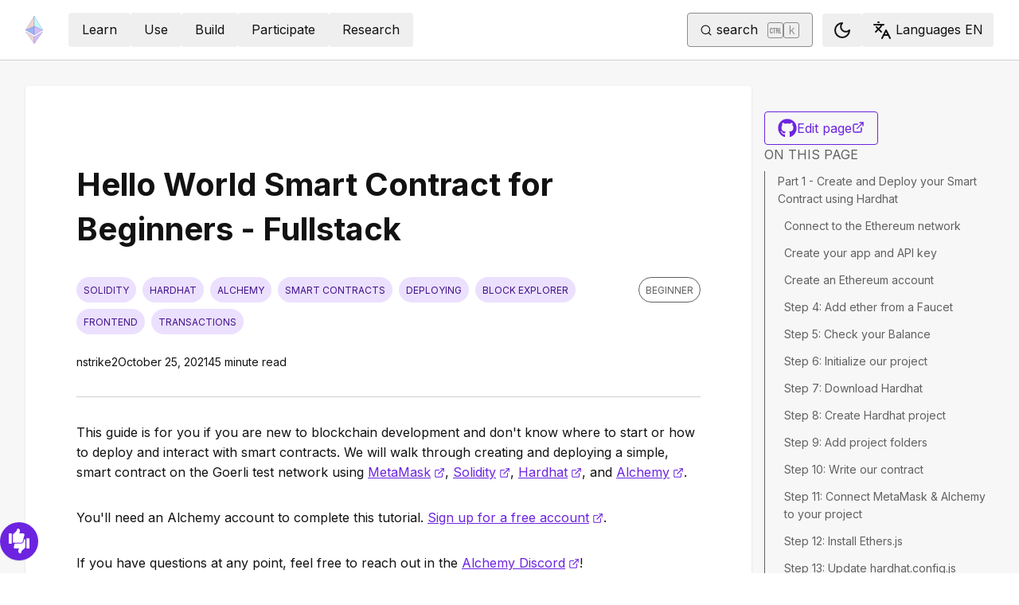

--- FILE ---
content_type: application/javascript; charset=UTF-8
request_url: https://ethereum.org/_next/static/chunks/6204-603bce2a025a8f57.js
body_size: 6981
content:
try{!function(){var e="undefined"!=typeof window?window:"undefined"!=typeof global?global:"undefined"!=typeof globalThis?globalThis:"undefined"!=typeof self?self:{},t=(new e.Error).stack;t&&(e._sentryDebugIds=e._sentryDebugIds||{},e._sentryDebugIds[t]="21069c6c-0649-444e-89b3-9bb25b28a214",e._sentryDebugIdIdentifier="sentry-dbid-21069c6c-0649-444e-89b3-9bb25b28a214")}()}catch(e){}(self.webpackChunk_N_E=self.webpackChunk_N_E||[]).push([[6204],{71678:function(e,t,n){var r;r=function(e){"use strict";function t(e){return e.replace(/(-|:)(.)/g,function(e,t,n){return n.toUpperCase()})}e=e&&e.hasOwnProperty("default")?e.default:e;var n=["table","tbody","thead","tfoot","tr"],r={for:"htmlFor",class:"className",allowfullscreen:["allowFullScreen","allowFullscreen"],autocomplete:"autoComplete",autofocus:["autoFocus"],contenteditable:"contentEditable",spellcheck:"spellCheck",srcdoc:"srcDoc",srcset:"srcSet",itemscope:"itemScope",itemprop:"itemProp",itemtype:"itemType"};function o(e,t){return e.setAttribute(t,""),!0===e[t]||l.indexOf(t)>-1}var l=["itemScope"];function i(t,n,r,o){void 0===o&&(o=null);var l=r[t],i=r._;return l?e.createElement(l,n,o):i?i(t,n,o):e.createElement(t,n,o)}return function(e,l){if(void 0===l&&(l={}),"string"!=typeof e)throw TypeError("Expected HTML string");var a=document.createElement("div");a.innerHTML=e.trim();var u=Array.from(a.childNodes).map(function(e,a){return function e(l,a,u){var s,c=u.transform||{},f=u.preserveAttributes||[],d=u.dangerouslySetChildren||["style"],p=c._;if(8===l.nodeType)return null;if(3===l.nodeType){var m=l.textContent;return p?p(m):m}for(var v={},g=l.attributes,h=0;h<g.length;h++)v[g[h].name]=g[h].value;v.key=a.toString();var y=l.tagName.toLowerCase(),b=(void 0===(s=v)&&(s={}),Object.keys(s).reduce(function(e,n){if(/^on.*/.test(n))return e;var l=n;/^(data|aria)-/.test(n)||0===f.filter(function(e){return e instanceof RegExp?e.test(n):e===n}).length&&(l=t(n));var i,a,u=function(e,t){var n=r[t],l=document.createElement(e);if(n)return{name:Array.isArray(n)?n[0]:n,isBoolean:o(l,Array.isArray(n)?n[1]||t:n)};for(var i in l)if(i.toLowerCase()===t.toLowerCase())return{name:i,isBoolean:o(l,i)};return{name:t,isBoolean:o(l,t)}}(y,l);if("style"===u.name)e[u.name]=(i=s.style,a={},i.split(";").filter(function(e){return""!==e.trim()}).forEach(function(e){var n,r=e.split(":");if(r.length>1){var o,l=(o=r[0].trim(),/^-ms-/.test(o)&&(o=o.substr(1)),o.startsWith("--")?o:t(o)),i=(n=r.slice(1).join(":").trim(),/^\d+$/.test(n)?Number(n):n.replace(/'/g,'"'));a[l]=i}}),a);else{var c=s[n],d=""===c||String(c).toLowerCase()===l.toLowerCase();e[u.name]=u.isBoolean?d:c}return e},{})),w=Array.from(l.childNodes).map(function(t,r){return n.indexOf(y)>-1&&3===t.nodeType&&(t.textContent=t.textContent.trim(),""===t.textContent)?null:e(t,a+"."+r,u)}).filter(Boolean);if(d.indexOf(y)>-1){var x=l.innerHTML;return x&&("style"!==y&&"script"!==y&&(x=x.replace(/"/g,"&quot;")),b.dangerouslySetInnerHTML={__html:x.trim()}),i(y,b,c)}return i(y,b,c,0===w.length?null:w)}(e,String(a),l)}).filter(Boolean);return 1===u.length?u[0]:u}},e.exports=r(n(81103))},105:function(e,t,n){"use strict";n.d(t,{Z:function(){return r}});let r=(0,n(30899).Z)("check",[["path",{d:"M20 6 9 17l-5-5",key:"1gmf2c"}]])},58581:function(e,t,n){"use strict";n.d(t,{Z:function(){return r}});let r=(0,n(30899).Z)("chevron-right",[["path",{d:"m9 18 6-6-6-6",key:"mthhwq"}]])},90498:function(e,t,n){"use strict";n.d(t,{Z:function(){return r}});let r=(0,n(30899).Z)("x",[["path",{d:"M18 6 6 18",key:"1bl5f8"}],["path",{d:"m6 6 12 12",key:"d8bk6v"}]])},79446:function(e,t,n){"use strict";function r(){return(r=Object.assign?Object.assign.bind():function(e){for(var t=1;t<arguments.length;t++){var n=arguments[t];for(var r in n)({}).hasOwnProperty.call(n,r)&&(e[r]=n[r])}return e}).apply(null,arguments)}n.d(t,{g:function(){return r}})},98336:function(e,t,n){"use strict";n.d(t,{default:function(){return u}});var r=n(79446),o=n(12897),l=n(42950),i=n(81103),a=n(42077),u=(0,i.forwardRef)(function(e,t){let{defaultLocale:n,href:u,locale:s,localeCookie:c,onClick:f,prefetch:d,unprefixed:p,...m}=e,v=(0,a.Z)(),g=null!=s&&s!==v,h=s||v,y=function(){let[e,t]=(0,i.useState)();return(0,i.useEffect)(()=>{t(window.location.host)},[]),e}(),b=y&&p&&(p.domains[y]===h||!Object.keys(p.domains).includes(y)&&v===n&&!s)?p.pathname:u,w=(0,l.usePathname)();return g&&(d&&console.error("The `prefetch` prop is currently not supported when using the `locale` prop on `Link` to switch the locale.`"),d=!1),i.createElement(o.default,(0,r.g)({ref:t,href:b,hrefLang:g?s:void 0,onClick:function(e){(function(e,t,n,r){if(!e||!(r!==n&&null!=r)||!t)return;let o=function(e){let t=arguments.length>1&&void 0!==arguments[1]?arguments[1]:window.location.pathname;return"/"===e?t:t.replace(e,"")}(t),{name:l,...i}=e;i.path||(i.path=""!==o?o:"/");let a="".concat(l,"=").concat(r,";");for(let[e,t]of Object.entries(i))a+="".concat("maxAge"===e?"max-age":e),"boolean"!=typeof t&&(a+="="+t),a+=";";document.cookie=a})(c,w,v,s),f&&f(e)},prefetch:d},m))})},53296:function(e,t,n){"use strict";n.d(t,{default:function(){return f}});var r=n(79446),o=n(42950),l=n(81103),i=n(42077);function a(e){return("object"==typeof e?null==e.host&&null==e.hostname:!/^[a-z]+:/i.test(e))&&!function(e){let t="object"==typeof e?e.pathname:e;return null!=t&&!t.startsWith("/")}(e)}function u(e,t){let n;return"string"==typeof e?n=s(t,e):(n={...e},e.pathname&&(n.pathname=s(t,e.pathname))),n}function s(e,t){let n=e;return/^\/(\?.*)?$/.test(t)&&(t=t.slice(1)),n+=t}var c=n(98336);let f=(0,l.forwardRef)(function(e,t){let{href:n,locale:s,localeCookie:f,localePrefixMode:d,prefix:p,...m}=e,v=(0,o.usePathname)(),g=(0,i.Z)(),h=s!==g,[y,b]=(0,l.useState)(()=>a(n)&&("never"!==d||h)?u(n,p):n);return(0,l.useEffect)(()=>{v&&b(function(e,t){let n=arguments.length>2&&void 0!==arguments[2]?arguments[2]:t,r=arguments.length>3?arguments[3]:void 0,o=arguments.length>4?arguments[4]:void 0;if(!a(e))return e;let l=r===o||r.startsWith("".concat(o,"/"));return(t!==n||l)&&null!=o?u(e,o):e}(n,s,g,v,p))},[g,n,s,v,p]),l.createElement(c.default,(0,r.g)({ref:t,href:y,locale:s,localeCookie:f},m))});f.displayName="ClientLink"},42077:function(e,t,n){"use strict";n.d(t,{Z:function(){return a}});var r=n(42950),o=n(49244);let l="locale",i=!1;function a(){let e;let t=(0,r.useParams)();try{e=(0,o.useLocale)()}catch(n){if("string"!=typeof(null==t?void 0:t[l]))throw n;i||(console.warn("Deprecation warning: `useLocale` has returned a default from `useParams().locale` since no `NextIntlClientProvider` ancestor was found for the calling component. This behavior will be removed in the next major version. Please ensure all Client Components that use `next-intl` are wrapped in a `NextIntlClientProvider`."),i=!0),e=t[l]}return e}},89132:function(e,t,n){"use strict";Object.defineProperty(t,"__esModule",{value:!0}),Object.defineProperty(t,"BailoutToCSR",{enumerable:!0,get:function(){return o}});let r=n(50249);function o(e){let{reason:t,children:n}=e;if("undefined"==typeof window)throw new r.BailoutToCSRError(t);return n}},13258:function(e,t,n){"use strict";Object.defineProperty(t,"__esModule",{value:!0}),Object.defineProperty(t,"PreloadCss",{enumerable:!0,get:function(){return l}});let r=n(91343),o=n(63735);function l(e){let{moduleIds:t}=e;if("undefined"!=typeof window)return null;let n=(0,o.getExpectedRequestStore)("next/dynamic css"),l=[];if(n.reactLoadableManifest&&t){let e=n.reactLoadableManifest;for(let n of t){if(!e[n])continue;let t=e[n].files.filter(e=>e.endsWith(".css"));l.push(...t)}}return 0===l.length?null:(0,r.jsx)(r.Fragment,{children:l.map(e=>(0,r.jsx)("link",{precedence:"dynamic",rel:"stylesheet",href:n.assetPrefix+"/_next/"+encodeURI(e),as:"style"},e))})}},95100:function(e){e.exports={style:{fontFamily:"'__IBM_Plex_Mono_21eb4d', '__IBM_Plex_Mono_Fallback_21eb4d'",fontWeight:400,fontStyle:"normal"},className:"__className_21eb4d",variable:"__variable_21eb4d"}},76308:function(e){e.exports={style:{fontFamily:"'__Inter_f367f3', '__Inter_Fallback_f367f3'",fontStyle:"normal"},className:"__className_f367f3",variable:"__variable_f367f3"}},53556:function(e,t,n){"use strict";n.d(t,{F:function(){return l},e:function(){return i}});var r=n(81103);function o(e,t){if("function"==typeof e)return e(t);null!=e&&(e.current=t)}function l(...e){return t=>{let n=!1,r=e.map(e=>{let r=o(e,t);return n||"function"!=typeof r||(n=!0),r});if(n)return()=>{for(let t=0;t<r.length;t++){let n=r[t];"function"==typeof n?n():o(e[t],null)}}}}function i(...e){return r.useCallback(l(...e),e)}},42760:function(e,t,n){"use strict";n.d(t,{Close:function(){return el},Content:function(){return en},Description:function(){return eo},Overlay:function(){return et},Portal:function(){return ee},Root:function(){return Q},Title:function(){return er},Trigger:function(){return Y}});var r=n(81103),o=n(94544),l=n(53556),i=n(45979),a=n(37179),u=n(90577),s=n(29882),c=n(21524),f=n(10179),d=n(28579),p=n(83548),m=n(98555),v=n(81916),g=n(88584),h=n(31165),y=n(91343),b="Dialog",[w,x]=(0,i.b)(b),[_,C]=w(b),j=e=>{let{__scopeDialog:t,children:n,open:o,defaultOpen:l,onOpenChange:i,modal:s=!0}=e,c=r.useRef(null),f=r.useRef(null),[d,p]=(0,u.T)({prop:o,defaultProp:null!=l&&l,onChange:i,caller:b});return(0,y.jsx)(_,{scope:t,triggerRef:c,contentRef:f,contentId:(0,a.M)(),titleId:(0,a.M)(),descriptionId:(0,a.M)(),open:d,onOpenChange:p,onOpenToggle:r.useCallback(()=>p(e=>!e),[p]),modal:s,children:n})};j.displayName=b;var R="DialogTrigger",D=r.forwardRef((e,t)=>{let{__scopeDialog:n,...r}=e,i=C(R,n),a=(0,l.e)(t,i.triggerRef);return(0,y.jsx)(p.WV.button,{type:"button","aria-haspopup":"dialog","aria-expanded":i.open,"aria-controls":i.contentId,"data-state":$(i.open),...r,ref:a,onClick:(0,o.M)(e.onClick,i.onOpenToggle)})});D.displayName=R;var I="DialogPortal",[E,k]=w(I,{forceMount:void 0}),F=e=>{let{__scopeDialog:t,forceMount:n,children:o,container:l}=e,i=C(I,t);return(0,y.jsx)(E,{scope:t,forceMount:n,children:r.Children.map(o,e=>(0,y.jsx)(d.z,{present:n||i.open,children:(0,y.jsx)(f.h,{asChild:!0,container:l,children:e})}))})};F.displayName=I;var M="DialogOverlay",O=r.forwardRef((e,t)=>{let n=k(M,e.__scopeDialog),{forceMount:r=n.forceMount,...o}=e,l=C(M,e.__scopeDialog);return l.modal?(0,y.jsx)(d.z,{present:r||l.open,children:(0,y.jsx)(P,{...o,ref:t})}):null});O.displayName=M;var N=(0,h.Z8)("DialogOverlay.RemoveScroll"),P=r.forwardRef((e,t)=>{let{__scopeDialog:n,...r}=e,o=C(M,n);return(0,y.jsx)(v.Z,{as:N,allowPinchZoom:!0,shards:[o.contentRef],children:(0,y.jsx)(p.WV.div,{"data-state":$(o.open),...r,ref:t,style:{pointerEvents:"auto",...r.style}})})}),T="DialogContent",A=r.forwardRef((e,t)=>{let n=k(T,e.__scopeDialog),{forceMount:r=n.forceMount,...o}=e,l=C(T,e.__scopeDialog);return(0,y.jsx)(d.z,{present:r||l.open,children:l.modal?(0,y.jsx)(S,{...o,ref:t}):(0,y.jsx)(L,{...o,ref:t})})});A.displayName=T;var S=r.forwardRef((e,t)=>{let n=C(T,e.__scopeDialog),i=r.useRef(null),a=(0,l.e)(t,n.contentRef,i);return r.useEffect(()=>{let e=i.current;if(e)return(0,g.Ry)(e)},[]),(0,y.jsx)(W,{...e,ref:a,trapFocus:n.open,disableOutsidePointerEvents:!0,onCloseAutoFocus:(0,o.M)(e.onCloseAutoFocus,e=>{var t;e.preventDefault(),null===(t=n.triggerRef.current)||void 0===t||t.focus()}),onPointerDownOutside:(0,o.M)(e.onPointerDownOutside,e=>{let t=e.detail.originalEvent,n=0===t.button&&!0===t.ctrlKey;(2===t.button||n)&&e.preventDefault()}),onFocusOutside:(0,o.M)(e.onFocusOutside,e=>e.preventDefault())})}),L=r.forwardRef((e,t)=>{let n=C(T,e.__scopeDialog),o=r.useRef(!1),l=r.useRef(!1);return(0,y.jsx)(W,{...e,ref:t,trapFocus:!1,disableOutsidePointerEvents:!1,onCloseAutoFocus:t=>{var r,i;null===(r=e.onCloseAutoFocus)||void 0===r||r.call(e,t),t.defaultPrevented||(o.current||null===(i=n.triggerRef.current)||void 0===i||i.focus(),t.preventDefault()),o.current=!1,l.current=!1},onInteractOutside:t=>{var r,i;null===(r=e.onInteractOutside)||void 0===r||r.call(e,t),t.defaultPrevented||(o.current=!0,"pointerdown"!==t.detail.originalEvent.type||(l.current=!0));let a=t.target;(null===(i=n.triggerRef.current)||void 0===i?void 0:i.contains(a))&&t.preventDefault(),"focusin"===t.detail.originalEvent.type&&l.current&&t.preventDefault()}})}),W=r.forwardRef((e,t)=>{let{__scopeDialog:n,trapFocus:o,onOpenAutoFocus:i,onCloseAutoFocus:a,...u}=e,f=C(T,n),d=r.useRef(null),p=(0,l.e)(t,d);return(0,m.EW)(),(0,y.jsxs)(y.Fragment,{children:[(0,y.jsx)(c.M,{asChild:!0,loop:!0,trapped:o,onMountAutoFocus:i,onUnmountAutoFocus:a,children:(0,y.jsx)(s.XB,{role:"dialog",id:f.contentId,"aria-describedby":f.descriptionId,"aria-labelledby":f.titleId,"data-state":$(f.open),...u,ref:p,onDismiss:()=>f.onOpenChange(!1)})}),(0,y.jsxs)(y.Fragment,{children:[(0,y.jsx)(X,{titleId:f.titleId}),(0,y.jsx)(J,{contentRef:d,descriptionId:f.descriptionId})]})]})}),B="DialogTitle",Z=r.forwardRef((e,t)=>{let{__scopeDialog:n,...r}=e,o=C(B,n);return(0,y.jsx)(p.WV.h2,{id:o.titleId,...r,ref:t})});Z.displayName=B;var V="DialogDescription",K=r.forwardRef((e,t)=>{let{__scopeDialog:n,...r}=e,o=C(V,n);return(0,y.jsx)(p.WV.p,{id:o.descriptionId,...r,ref:t})});K.displayName=V;var H="DialogClose",U=r.forwardRef((e,t)=>{let{__scopeDialog:n,...r}=e,l=C(H,n);return(0,y.jsx)(p.WV.button,{type:"button",...r,ref:t,onClick:(0,o.M)(e.onClick,()=>l.onOpenChange(!1))})});function $(e){return e?"open":"closed"}U.displayName=H;var z="DialogTitleWarning",[G,q]=(0,i.k)(z,{contentName:T,titleName:B,docsSlug:"dialog"}),X=e=>{let{titleId:t}=e,n=q(z),o="`".concat(n.contentName,"` requires a `").concat(n.titleName,"` for the component to be accessible for screen reader users.\n\nIf you want to hide the `").concat(n.titleName,"`, you can wrap it with our VisuallyHidden component.\n\nFor more information, see https://radix-ui.com/primitives/docs/components/").concat(n.docsSlug);return r.useEffect(()=>{t&&!document.getElementById(t)&&console.error(o)},[o,t]),null},J=e=>{let{contentRef:t,descriptionId:n}=e,o=q("DialogDescriptionWarning"),l="Warning: Missing `Description` or `aria-describedby={undefined}` for {".concat(o.contentName,"}.");return r.useEffect(()=>{var e;let r=null===(e=t.current)||void 0===e?void 0:e.getAttribute("aria-describedby");n&&r&&!document.getElementById(n)&&console.warn(l)},[l,t,n]),null},Q=j,Y=D,ee=F,et=O,en=A,er=Z,eo=K,el=U},74239:function(e,t,n){"use strict";n.d(t,{Pc:function(){return x},ck:function(){return M},fC:function(){return F}});var r=n(81103),o=n(94544),l=n(57834),i=n(53556),a=n(45979),u=n(37179),s=n(83548),c=n(75285),f=n(90577),d=n(92832),p=n(91343),m="rovingFocusGroup.onEntryFocus",v={bubbles:!1,cancelable:!0},g="RovingFocusGroup",[h,y,b]=(0,l.B)(g),[w,x]=(0,a.b)(g,[b]),[_,C]=w(g),j=r.forwardRef((e,t)=>(0,p.jsx)(h.Provider,{scope:e.__scopeRovingFocusGroup,children:(0,p.jsx)(h.Slot,{scope:e.__scopeRovingFocusGroup,children:(0,p.jsx)(R,{...e,ref:t})})}));j.displayName=g;var R=r.forwardRef((e,t)=>{let{__scopeRovingFocusGroup:n,orientation:l,loop:a=!1,dir:u,currentTabStopId:h,defaultCurrentTabStopId:b,onCurrentTabStopIdChange:w,onEntryFocus:x,preventScrollOnEntryFocus:C=!1,...j}=e,R=r.useRef(null),D=(0,i.e)(t,R),I=(0,d.gm)(u),[E,F]=(0,f.T)({prop:h,defaultProp:null!=b?b:null,onChange:w,caller:g}),[M,O]=r.useState(!1),N=(0,c.W)(x),P=y(n),T=r.useRef(!1),[A,S]=r.useState(0);return r.useEffect(()=>{let e=R.current;if(e)return e.addEventListener(m,N),()=>e.removeEventListener(m,N)},[N]),(0,p.jsx)(_,{scope:n,orientation:l,dir:I,loop:a,currentTabStopId:E,onItemFocus:r.useCallback(e=>F(e),[F]),onItemShiftTab:r.useCallback(()=>O(!0),[]),onFocusableItemAdd:r.useCallback(()=>S(e=>e+1),[]),onFocusableItemRemove:r.useCallback(()=>S(e=>e-1),[]),children:(0,p.jsx)(s.WV.div,{tabIndex:M||0===A?-1:0,"data-orientation":l,...j,ref:D,style:{outline:"none",...e.style},onMouseDown:(0,o.M)(e.onMouseDown,()=>{T.current=!0}),onFocus:(0,o.M)(e.onFocus,e=>{let t=!T.current;if(e.target===e.currentTarget&&t&&!M){let t=new CustomEvent(m,v);if(e.currentTarget.dispatchEvent(t),!t.defaultPrevented){let e=P().filter(e=>e.focusable);k([e.find(e=>e.active),e.find(e=>e.id===E),...e].filter(Boolean).map(e=>e.ref.current),C)}}T.current=!1}),onBlur:(0,o.M)(e.onBlur,()=>O(!1))})})}),D="RovingFocusGroupItem",I=r.forwardRef((e,t)=>{let{__scopeRovingFocusGroup:n,focusable:l=!0,active:i=!1,tabStopId:a,children:c,...f}=e,d=(0,u.M)(),m=a||d,v=C(D,n),g=v.currentTabStopId===m,b=y(n),{onFocusableItemAdd:w,onFocusableItemRemove:x,currentTabStopId:_}=v;return r.useEffect(()=>{if(l)return w(),()=>x()},[l,w,x]),(0,p.jsx)(h.ItemSlot,{scope:n,id:m,focusable:l,active:i,children:(0,p.jsx)(s.WV.span,{tabIndex:g?0:-1,"data-orientation":v.orientation,...f,ref:t,onMouseDown:(0,o.M)(e.onMouseDown,e=>{l?v.onItemFocus(m):e.preventDefault()}),onFocus:(0,o.M)(e.onFocus,()=>v.onItemFocus(m)),onKeyDown:(0,o.M)(e.onKeyDown,e=>{if("Tab"===e.key&&e.shiftKey){v.onItemShiftTab();return}if(e.target!==e.currentTarget)return;let t=function(e,t,n){var r;let o=(r=e.key,"rtl"!==n?r:"ArrowLeft"===r?"ArrowRight":"ArrowRight"===r?"ArrowLeft":r);if(!("vertical"===t&&["ArrowLeft","ArrowRight"].includes(o))&&!("horizontal"===t&&["ArrowUp","ArrowDown"].includes(o)))return E[o]}(e,v.orientation,v.dir);if(void 0!==t){if(e.metaKey||e.ctrlKey||e.altKey||e.shiftKey)return;e.preventDefault();let o=b().filter(e=>e.focusable).map(e=>e.ref.current);if("last"===t)o.reverse();else if("prev"===t||"next"===t){var n,r;"prev"===t&&o.reverse();let l=o.indexOf(e.currentTarget);o=v.loop?(n=o,r=l+1,n.map((e,t)=>n[(r+t)%n.length])):o.slice(l+1)}setTimeout(()=>k(o))}}),children:"function"==typeof c?c({isCurrentTabStop:g,hasTabStop:null!=_}):c})})});I.displayName=D;var E={ArrowLeft:"prev",ArrowUp:"prev",ArrowRight:"next",ArrowDown:"next",PageUp:"first",Home:"first",PageDown:"last",End:"last"};function k(e){let t=arguments.length>1&&void 0!==arguments[1]&&arguments[1],n=document.activeElement;for(let r of e)if(r===n||(r.focus({preventScroll:t}),document.activeElement!==n))return}var F=j,M=I},31165:function(e,t,n){"use strict";n.d(t,{Z8:function(){return i},g7:function(){return a},sA:function(){return s}});var r=n(81103),o=n(53556),l=n(91343);function i(e){let t=function(e){let t=r.forwardRef((e,t)=>{let{children:n,...l}=e;if(r.isValidElement(n)){let e,i;let a=(e=Object.getOwnPropertyDescriptor(n.props,"ref")?.get)&&"isReactWarning"in e&&e.isReactWarning?n.ref:(e=Object.getOwnPropertyDescriptor(n,"ref")?.get)&&"isReactWarning"in e&&e.isReactWarning?n.props.ref:n.props.ref||n.ref,u=function(e,t){let n={...t};for(let r in t){let o=e[r],l=t[r];/^on[A-Z]/.test(r)?o&&l?n[r]=(...e)=>{let t=l(...e);return o(...e),t}:o&&(n[r]=o):"style"===r?n[r]={...o,...l}:"className"===r&&(n[r]=[o,l].filter(Boolean).join(" "))}return{...e,...n}}(l,n.props);return n.type!==r.Fragment&&(u.ref=t?(0,o.F)(t,a):a),r.cloneElement(n,u)}return r.Children.count(n)>1?r.Children.only(null):null});return t.displayName=`${e}.SlotClone`,t}(e),n=r.forwardRef((e,n)=>{let{children:o,...i}=e,a=r.Children.toArray(o),u=a.find(c);if(u){let e=u.props.children,o=a.map(t=>t!==u?t:r.Children.count(e)>1?r.Children.only(null):r.isValidElement(e)?e.props.children:null);return(0,l.jsx)(t,{...i,ref:n,children:r.isValidElement(e)?r.cloneElement(e,void 0,o):null})}return(0,l.jsx)(t,{...i,ref:n,children:o})});return n.displayName=`${e}.Slot`,n}var a=i("Slot"),u=Symbol("radix.slottable");function s(e){let t=({children:e})=>(0,l.jsx)(l.Fragment,{children:e});return t.displayName=`${e}.Slottable`,t.__radixId=u,t}function c(e){return r.isValidElement(e)&&"function"==typeof e.type&&"__radixId"in e.type&&e.type.__radixId===u}},46867:function(e,t,n){"use strict";n.d(t,{j:function(){return i}});var r=n(27240);let o=e=>"boolean"==typeof e?`${e}`:0===e?"0":e,l=r.W,i=(e,t)=>n=>{var r;if((null==t?void 0:t.variants)==null)return l(e,null==n?void 0:n.class,null==n?void 0:n.className);let{variants:i,defaultVariants:a}=t,u=Object.keys(i).map(e=>{let t=null==n?void 0:n[e],r=null==a?void 0:a[e];if(null===t)return null;let l=o(t)||o(r);return i[e][l]}),s=n&&Object.entries(n).reduce((e,t)=>{let[n,r]=t;return void 0===r||(e[n]=r),e},{});return l(e,u,null==t?void 0:null===(r=t.compoundVariants)||void 0===r?void 0:r.reduce((e,t)=>{let{class:n,className:r,...o}=t;return Object.entries(o).every(e=>{let[t,n]=e;return Array.isArray(n)?n.includes({...a,...s}[t]):({...a,...s})[t]===n})?[...e,n,r]:e},[]),null==n?void 0:n.class,null==n?void 0:n.className)}}}]);

--- FILE ---
content_type: application/javascript; charset=UTF-8
request_url: https://ethereum.org/_next/static/chunks/9615-651f18dcd9776a5a.js
body_size: 3477
content:
try{!function(){var e="undefined"!=typeof window?window:"undefined"!=typeof global?global:"undefined"!=typeof globalThis?globalThis:"undefined"!=typeof self?self:{},t=(new e.Error).stack;t&&(e._sentryDebugIds=e._sentryDebugIds||{},e._sentryDebugIds[t]="94a130dd-54de-4502-994c-a7c50d52db8e",e._sentryDebugIdIdentifier="sentry-dbid-94a130dd-54de-4502-994c-a7c50d52db8e")}()}catch(e){}(self.webpackChunk_N_E=self.webpackChunk_N_E||[]).push([[9615],{71198:function(e,t,r){var n=r(46635),o=r(32051),i=r(72153);e.exports=function(e,t){return e&&e.length?n(e,i(t,2),o):void 0}},80541:function(e,t,r){var n=r(46635),o=r(72153),i=r(500);e.exports=function(e,t){return e&&e.length?n(e,o(t,2),i):void 0}},70075:function(e,t,r){"use strict";r.d(t,{I:function(){return I}});var n=r(81103),o=r(50176),i=r.n(o),c=r(27240),a=r(48753),u=r(40778),l=r(37363),s=["points","className","baseLinePoints","connectNulls"];function f(){return(f=Object.assign?Object.assign.bind():function(e){for(var t=1;t<arguments.length;t++){var r=arguments[t];for(var n in r)Object.prototype.hasOwnProperty.call(r,n)&&(e[n]=r[n])}return e}).apply(this,arguments)}function p(e){return function(e){if(Array.isArray(e))return y(e)}(e)||function(e){if("undefined"!=typeof Symbol&&null!=e[Symbol.iterator]||null!=e["@@iterator"])return Array.from(e)}(e)||function(e,t){if(e){if("string"==typeof e)return y(e,void 0);var r=Object.prototype.toString.call(e).slice(8,-1);if("Object"===r&&e.constructor&&(r=e.constructor.name),"Map"===r||"Set"===r)return Array.from(e);if("Arguments"===r||/^(?:Ui|I)nt(?:8|16|32)(?:Clamped)?Array$/.test(r))return y(e,void 0)}}(e)||function(){throw TypeError("Invalid attempt to spread non-iterable instance.\nIn order to be iterable, non-array objects must have a [Symbol.iterator]() method.")}()}function y(e,t){(null==t||t>e.length)&&(t=e.length);for(var r=0,n=Array(t);r<t;r++)n[r]=e[r];return n}var b=function(e){return e&&e.x===+e.x&&e.y===+e.y},d=function(){var e=arguments.length>0&&void 0!==arguments[0]?arguments[0]:[],t=[[]];return e.forEach(function(e){b(e)?t[t.length-1].push(e):t[t.length-1].length>0&&t.push([])}),b(e[0])&&t[t.length-1].push(e[0]),t[t.length-1].length<=0&&(t=t.slice(0,-1)),t},h=function(e,t){var r=d(e);t&&(r=[r.reduce(function(e,t){return[].concat(p(e),p(t))},[])]);var n=r.map(function(e){return e.reduce(function(e,t,r){return"".concat(e).concat(0===r?"M":"L").concat(t.x,",").concat(t.y)},"")}).join("");return 1===r.length?"".concat(n,"Z"):n},m=function(e,t,r){var n=h(e,r);return"".concat("Z"===n.slice(-1)?n.slice(0,-1):n,"L").concat(h(t.reverse(),r).slice(1))},v=function(e){var t=e.points,r=e.className,o=e.baseLinePoints,i=e.connectNulls,a=function(e,t){if(null==e)return{};var r,n,o=function(e,t){if(null==e)return{};var r={};for(var n in e)if(Object.prototype.hasOwnProperty.call(e,n)){if(t.indexOf(n)>=0)continue;r[n]=e[n]}return r}(e,t);if(Object.getOwnPropertySymbols){var i=Object.getOwnPropertySymbols(e);for(n=0;n<i.length;n++)r=i[n],!(t.indexOf(r)>=0)&&Object.prototype.propertyIsEnumerable.call(e,r)&&(o[r]=e[r])}return o}(e,s);if(!t||!t.length)return null;var u=(0,c.Z)("recharts-polygon",r);if(o&&o.length){var p=a.stroke&&"none"!==a.stroke,y=m(t,o,i);return n.createElement("g",{className:u},n.createElement("path",f({},(0,l.L6)(a,!0),{fill:"Z"===y.slice(-1)?a.fill:"none",stroke:"none",d:y})),p?n.createElement("path",f({},(0,l.L6)(a,!0),{fill:"none",d:h(t,i)})):null,p?n.createElement("path",f({},(0,l.L6)(a,!0),{fill:"none",d:h(o,i)})):null)}var b=h(t,i);return n.createElement("path",f({},(0,l.L6)(a,!0),{fill:"Z"===b.slice(-1)?a.fill:"none",className:u,d:b}))},g=r(99269),O=r(57386),k=r(47765);function x(e){return(x="function"==typeof Symbol&&"symbol"==typeof Symbol.iterator?function(e){return typeof e}:function(e){return e&&"function"==typeof Symbol&&e.constructor===Symbol&&e!==Symbol.prototype?"symbol":typeof e})(e)}function j(){return(j=Object.assign?Object.assign.bind():function(e){for(var t=1;t<arguments.length;t++){var r=arguments[t];for(var n in r)Object.prototype.hasOwnProperty.call(r,n)&&(e[n]=r[n])}return e}).apply(this,arguments)}function w(e,t){var r=Object.keys(e);if(Object.getOwnPropertySymbols){var n=Object.getOwnPropertySymbols(e);t&&(n=n.filter(function(t){return Object.getOwnPropertyDescriptor(e,t).enumerable})),r.push.apply(r,n)}return r}function P(e){for(var t=1;t<arguments.length;t++){var r=null!=arguments[t]?arguments[t]:{};t%2?w(Object(r),!0).forEach(function(t){A(e,t,r[t])}):Object.getOwnPropertyDescriptors?Object.defineProperties(e,Object.getOwnPropertyDescriptors(r)):w(Object(r)).forEach(function(t){Object.defineProperty(e,t,Object.getOwnPropertyDescriptor(r,t))})}return e}function E(e,t){for(var r=0;r<t.length;r++){var n=t[r];n.enumerable=n.enumerable||!1,n.configurable=!0,"value"in n&&(n.writable=!0),Object.defineProperty(e,N(n.key),n)}}function S(){try{var e=!Boolean.prototype.valueOf.call(Reflect.construct(Boolean,[],function(){}))}catch(e){}return(S=function(){return!!e})()}function T(e){return(T=Object.setPrototypeOf?Object.getPrototypeOf.bind():function(e){return e.__proto__||Object.getPrototypeOf(e)})(e)}function L(e,t){return(L=Object.setPrototypeOf?Object.setPrototypeOf.bind():function(e,t){return e.__proto__=t,e})(e,t)}function A(e,t,r){return(t=N(t))in e?Object.defineProperty(e,t,{value:r,enumerable:!0,configurable:!0,writable:!0}):e[t]=r,e}function N(e){var t=function(e,t){if("object"!=x(e)||!e)return e;var r=e[Symbol.toPrimitive];if(void 0!==r){var n=r.call(e,t||"default");if("object"!=x(n))return n;throw TypeError("@@toPrimitive must return a primitive value.")}return("string"===t?String:Number)(e)}(e,"string");return"symbol"==x(t)?t:t+""}var _=Math.PI/180,I=function(e){var t,r;function o(){var e,t;return!function(e,t){if(!(e instanceof t))throw TypeError("Cannot call a class as a function")}(this,o),e=o,t=arguments,e=T(e),function(e,t){if(t&&("object"===x(t)||"function"==typeof t))return t;if(void 0!==t)throw TypeError("Derived constructors may only return object or undefined");return function(e){if(void 0===e)throw ReferenceError("this hasn't been initialised - super() hasn't been called");return e}(e)}(this,S()?Reflect.construct(e,t||[],T(this).constructor):e.apply(this,t))}return!function(e,t){if("function"!=typeof t&&null!==t)throw TypeError("Super expression must either be null or a function");e.prototype=Object.create(t&&t.prototype,{constructor:{value:e,writable:!0,configurable:!0}}),Object.defineProperty(e,"prototype",{writable:!1}),t&&L(e,t)}(o,e),t=[{key:"getTickLineCoord",value:function(e){var t=this.props,r=t.cx,n=t.cy,o=t.radius,i=t.orientation,c=t.tickSize,a=(0,k.op)(r,n,o,e.coordinate),u=(0,k.op)(r,n,o+("inner"===i?-1:1)*(c||8),e.coordinate);return{x1:a.x,y1:a.y,x2:u.x,y2:u.y}}},{key:"getTickTextAnchor",value:function(e){var t=this.props.orientation,r=Math.cos(-e.coordinate*_);return r>1e-5?"outer"===t?"start":"end":r<-.00001?"outer"===t?"end":"start":"middle"}},{key:"renderAxisLine",value:function(){var e=this.props,t=e.cx,r=e.cy,o=e.radius,i=e.axisLine,c=e.axisLineType,a=P(P({},(0,l.L6)(this.props,!1)),{},{fill:"none"},(0,l.L6)(i,!1));if("circle"===c)return n.createElement(u.o,j({className:"recharts-polar-angle-axis-line"},a,{cx:t,cy:r,r:o}));var s=this.props.ticks.map(function(e){return(0,k.op)(t,r,o,e.coordinate)});return n.createElement(v,j({className:"recharts-polar-angle-axis-line"},a,{points:s}))}},{key:"renderTicks",value:function(){var e=this,t=this.props,r=t.ticks,i=t.tick,u=t.tickLine,s=t.tickFormatter,f=t.stroke,p=(0,l.L6)(this.props,!1),y=(0,l.L6)(i,!1),b=P(P({},p),{},{fill:"none"},(0,l.L6)(u,!1)),d=r.map(function(t,r){var l=e.getTickLineCoord(t),d=P(P(P({textAnchor:e.getTickTextAnchor(t)},p),{},{stroke:"none",fill:f},y),{},{index:r,payload:t,x:l.x2,y:l.y2});return n.createElement(a.m,j({className:(0,c.Z)("recharts-polar-angle-axis-tick",(0,k.$S)(i)),key:"tick-".concat(t.coordinate)},(0,O.bw)(e.props,t,r)),u&&n.createElement("line",j({className:"recharts-polar-angle-axis-tick-line"},b,l)),i&&o.renderTickItem(i,d,s?s(t.value,r):t.value))});return n.createElement(a.m,{className:"recharts-polar-angle-axis-ticks"},d)}},{key:"render",value:function(){var e=this.props,t=e.ticks,r=e.radius,o=e.axisLine;return!(r<=0)&&t&&t.length?n.createElement(a.m,{className:(0,c.Z)("recharts-polar-angle-axis",this.props.className)},o&&this.renderAxisLine(),this.renderTicks()):null}}],r=[{key:"renderTickItem",value:function(e,t,r){return n.isValidElement(e)?n.cloneElement(e,t):i()(e)?e(t):n.createElement(g.x,j({},t,{className:"recharts-polar-angle-axis-tick-value"}),r)}}],t&&E(o.prototype,t),r&&E(o,r),Object.defineProperty(o,"prototype",{writable:!1}),o}(n.PureComponent);A(I,"displayName","PolarAngleAxis"),A(I,"axisType","angleAxis"),A(I,"defaultProps",{type:"category",angleAxisId:0,scale:"auto",cx:0,cy:0,orientation:"outer",axisLine:!0,tickLine:!0,tickSize:8,tick:!0,hide:!1,allowDuplicatedCategory:!0})},74348:function(e,t,r){"use strict";r.d(t,{S:function(){return A}});var n=r(81103),o=r(71198),i=r.n(o),c=r(80541),a=r.n(c),u=r(50176),l=r.n(u),s=r(27240),f=r(99269),p=r(96819),y=r(48753),b=r(47765),d=r(57386),h=r(37363),m=["cx","cy","angle","ticks","axisLine"],v=["ticks","tick","angle","tickFormatter","stroke"];function g(e){return(g="function"==typeof Symbol&&"symbol"==typeof Symbol.iterator?function(e){return typeof e}:function(e){return e&&"function"==typeof Symbol&&e.constructor===Symbol&&e!==Symbol.prototype?"symbol":typeof e})(e)}function O(){return(O=Object.assign?Object.assign.bind():function(e){for(var t=1;t<arguments.length;t++){var r=arguments[t];for(var n in r)Object.prototype.hasOwnProperty.call(r,n)&&(e[n]=r[n])}return e}).apply(this,arguments)}function k(e,t){var r=Object.keys(e);if(Object.getOwnPropertySymbols){var n=Object.getOwnPropertySymbols(e);t&&(n=n.filter(function(t){return Object.getOwnPropertyDescriptor(e,t).enumerable})),r.push.apply(r,n)}return r}function x(e){for(var t=1;t<arguments.length;t++){var r=null!=arguments[t]?arguments[t]:{};t%2?k(Object(r),!0).forEach(function(t){T(e,t,r[t])}):Object.getOwnPropertyDescriptors?Object.defineProperties(e,Object.getOwnPropertyDescriptors(r)):k(Object(r)).forEach(function(t){Object.defineProperty(e,t,Object.getOwnPropertyDescriptor(r,t))})}return e}function j(e,t){if(null==e)return{};var r,n,o=function(e,t){if(null==e)return{};var r={};for(var n in e)if(Object.prototype.hasOwnProperty.call(e,n)){if(t.indexOf(n)>=0)continue;r[n]=e[n]}return r}(e,t);if(Object.getOwnPropertySymbols){var i=Object.getOwnPropertySymbols(e);for(n=0;n<i.length;n++)r=i[n],!(t.indexOf(r)>=0)&&Object.prototype.propertyIsEnumerable.call(e,r)&&(o[r]=e[r])}return o}function w(e,t){for(var r=0;r<t.length;r++){var n=t[r];n.enumerable=n.enumerable||!1,n.configurable=!0,"value"in n&&(n.writable=!0),Object.defineProperty(e,L(n.key),n)}}function P(){try{var e=!Boolean.prototype.valueOf.call(Reflect.construct(Boolean,[],function(){}))}catch(e){}return(P=function(){return!!e})()}function E(e){return(E=Object.setPrototypeOf?Object.getPrototypeOf.bind():function(e){return e.__proto__||Object.getPrototypeOf(e)})(e)}function S(e,t){return(S=Object.setPrototypeOf?Object.setPrototypeOf.bind():function(e,t){return e.__proto__=t,e})(e,t)}function T(e,t,r){return(t=L(t))in e?Object.defineProperty(e,t,{value:r,enumerable:!0,configurable:!0,writable:!0}):e[t]=r,e}function L(e){var t=function(e,t){if("object"!=g(e)||!e)return e;var r=e[Symbol.toPrimitive];if(void 0!==r){var n=r.call(e,t||"default");if("object"!=g(n))return n;throw TypeError("@@toPrimitive must return a primitive value.")}return("string"===t?String:Number)(e)}(e,"string");return"symbol"==g(t)?t:t+""}var A=function(e){var t,r;function o(){var e,t;return!function(e,t){if(!(e instanceof t))throw TypeError("Cannot call a class as a function")}(this,o),e=o,t=arguments,e=E(e),function(e,t){if(t&&("object"===g(t)||"function"==typeof t))return t;if(void 0!==t)throw TypeError("Derived constructors may only return object or undefined");return function(e){if(void 0===e)throw ReferenceError("this hasn't been initialised - super() hasn't been called");return e}(e)}(this,P()?Reflect.construct(e,t||[],E(this).constructor):e.apply(this,t))}return!function(e,t){if("function"!=typeof t&&null!==t)throw TypeError("Super expression must either be null or a function");e.prototype=Object.create(t&&t.prototype,{constructor:{value:e,writable:!0,configurable:!0}}),Object.defineProperty(e,"prototype",{writable:!1}),t&&S(e,t)}(o,e),t=[{key:"getTickValueCoord",value:function(e){var t=e.coordinate,r=this.props,n=r.angle,o=r.cx,i=r.cy;return(0,b.op)(o,i,t,n)}},{key:"getTickTextAnchor",value:function(){var e;switch(this.props.orientation){case"left":e="end";break;case"right":e="start";break;default:e="middle"}return e}},{key:"getViewBox",value:function(){var e=this.props,t=e.cx,r=e.cy,n=e.angle,o=e.ticks,c=i()(o,function(e){return e.coordinate||0});return{cx:t,cy:r,startAngle:n,endAngle:n,innerRadius:a()(o,function(e){return e.coordinate||0}).coordinate||0,outerRadius:c.coordinate||0}}},{key:"renderAxisLine",value:function(){var e=this.props,t=e.cx,r=e.cy,o=e.angle,i=e.ticks,c=e.axisLine,a=j(e,m),u=i.reduce(function(e,t){return[Math.min(e[0],t.coordinate),Math.max(e[1],t.coordinate)]},[1/0,-1/0]),l=(0,b.op)(t,r,u[0],o),s=(0,b.op)(t,r,u[1],o),f=x(x(x({},(0,h.L6)(a,!1)),{},{fill:"none"},(0,h.L6)(c,!1)),{},{x1:l.x,y1:l.y,x2:s.x,y2:s.y});return n.createElement("line",O({className:"recharts-polar-radius-axis-line"},f))}},{key:"renderTicks",value:function(){var e=this,t=this.props,r=t.ticks,i=t.tick,c=t.angle,a=t.tickFormatter,u=t.stroke,l=j(t,v),f=this.getTickTextAnchor(),p=(0,h.L6)(l,!1),m=(0,h.L6)(i,!1),g=r.map(function(t,r){var l=e.getTickValueCoord(t),h=x(x(x(x({textAnchor:f,transform:"rotate(".concat(90-c,", ").concat(l.x,", ").concat(l.y,")")},p),{},{stroke:"none",fill:u},m),{},{index:r},l),{},{payload:t});return n.createElement(y.m,O({className:(0,s.Z)("recharts-polar-radius-axis-tick",(0,b.$S)(i)),key:"tick-".concat(t.coordinate)},(0,d.bw)(e.props,t,r)),o.renderTickItem(i,h,a?a(t.value,r):t.value))});return n.createElement(y.m,{className:"recharts-polar-radius-axis-ticks"},g)}},{key:"render",value:function(){var e=this.props,t=e.ticks,r=e.axisLine,o=e.tick;return t&&t.length?n.createElement(y.m,{className:(0,s.Z)("recharts-polar-radius-axis",this.props.className)},r&&this.renderAxisLine(),o&&this.renderTicks(),p._.renderCallByParent(this.props,this.getViewBox())):null}}],r=[{key:"renderTickItem",value:function(e,t,r){return n.isValidElement(e)?n.cloneElement(e,t):l()(e)?e(t):n.createElement(f.x,O({},t,{className:"recharts-polar-radius-axis-tick-value"}),r)}}],t&&w(o.prototype,t),r&&w(o,r),Object.defineProperty(o,"prototype",{writable:!1}),o}(n.PureComponent);T(A,"displayName","PolarRadiusAxis"),T(A,"axisType","radiusAxis"),T(A,"defaultProps",{type:"number",radiusAxisId:0,cx:0,cy:0,angle:0,orientation:"right",stroke:"#ccc",axisLine:!0,tick:!0,tickCount:5,allowDataOverflow:!1,scale:"auto",allowDuplicatedCategory:!0})}}]);